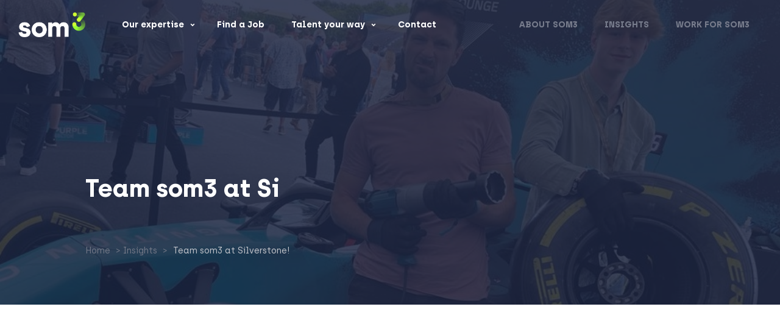

--- FILE ---
content_type: text/html; charset=UTF-8
request_url: https://www.som-3recruitment.com/team-som3-at-silverstone/
body_size: 12451
content:

<!doctype html>
<html lang="en-GB">
  <head>
  <meta charset="utf-8">
  <meta http-equiv="x-ua-compatible" content="ie=edge">
  <meta name="viewport" content="width=device-width, initial-scale=1">
  <meta name='robots' content='index, follow, max-image-preview:large, max-snippet:-1, max-video-preview:-1' />

	<!-- This site is optimized with the Yoast SEO plugin v26.6 - https://yoast.com/wordpress/plugins/seo/ -->
	<title>Team som3 at Silverstone! - som3</title>
	<link rel="canonical" href="https://www.som-3recruitment.com/team-som3-at-silverstone/" />
	<meta property="og:locale" content="en_GB" />
	<meta property="og:type" content="article" />
	<meta property="og:title" content="Team som3 at Silverstone! - som3" />
	<meta property="og:url" content="https://www.som-3recruitment.com/team-som3-at-silverstone/" />
	<meta property="og:site_name" content="som3" />
	<meta property="article:published_time" content="2023-07-24T09:54:00+00:00" />
	<meta property="article:modified_time" content="2023-07-24T09:55:36+00:00" />
	<meta property="og:image" content="https://www.som-3recruitment.com/app/uploads/2023/07/Neil-silverstone.jpeg" />
	<meta property="og:image:width" content="910" />
	<meta property="og:image:height" content="550" />
	<meta property="og:image:type" content="image/jpeg" />
	<meta name="author" content="laura" />
	<meta name="twitter:card" content="summary_large_image" />
	<script type="application/ld+json" class="yoast-schema-graph">{"@context":"https://schema.org","@graph":[{"@type":"WebPage","@id":"https://www.som-3recruitment.com/team-som3-at-silverstone/","url":"https://www.som-3recruitment.com/team-som3-at-silverstone/","name":"Team som3 at Silverstone! - som3","isPartOf":{"@id":"https://www.som-3recruitment.com/#website"},"primaryImageOfPage":{"@id":"https://www.som-3recruitment.com/team-som3-at-silverstone/#primaryimage"},"image":{"@id":"https://www.som-3recruitment.com/team-som3-at-silverstone/#primaryimage"},"thumbnailUrl":"https://www.som-3recruitment.com/app/uploads/2023/07/Neil-silverstone.jpeg","datePublished":"2023-07-24T09:54:00+00:00","dateModified":"2023-07-24T09:55:36+00:00","author":{"@id":"https://www.som-3recruitment.com/#/schema/person/40d90b28de24c39cac449c4fc42329d1"},"breadcrumb":{"@id":"https://www.som-3recruitment.com/team-som3-at-silverstone/#breadcrumb"},"inLanguage":"en-GB","potentialAction":[{"@type":"ReadAction","target":["https://www.som-3recruitment.com/team-som3-at-silverstone/"]}]},{"@type":"ImageObject","inLanguage":"en-GB","@id":"https://www.som-3recruitment.com/team-som3-at-silverstone/#primaryimage","url":"https://www.som-3recruitment.com/app/uploads/2023/07/Neil-silverstone.jpeg","contentUrl":"https://www.som-3recruitment.com/app/uploads/2023/07/Neil-silverstone.jpeg","width":910,"height":550},{"@type":"BreadcrumbList","@id":"https://www.som-3recruitment.com/team-som3-at-silverstone/#breadcrumb","itemListElement":[{"@type":"ListItem","position":1,"name":"Home","item":"https://www.som-3recruitment.com/"},{"@type":"ListItem","position":2,"name":"Insights","item":"https://www.som-3recruitment.com/insights/"},{"@type":"ListItem","position":3,"name":"Team som3 at Silverstone!"}]},{"@type":"WebSite","@id":"https://www.som-3recruitment.com/#website","url":"https://www.som-3recruitment.com/","name":"som3","description":"","potentialAction":[{"@type":"SearchAction","target":{"@type":"EntryPoint","urlTemplate":"https://www.som-3recruitment.com/?s={search_term_string}"},"query-input":{"@type":"PropertyValueSpecification","valueRequired":true,"valueName":"search_term_string"}}],"inLanguage":"en-GB"},{"@type":"Person","@id":"https://www.som-3recruitment.com/#/schema/person/40d90b28de24c39cac449c4fc42329d1","name":"laura","image":{"@type":"ImageObject","inLanguage":"en-GB","@id":"https://www.som-3recruitment.com/#/schema/person/image/","url":"https://secure.gravatar.com/avatar/d0b27ddf0e063441a95981328e841406a22dd7824755807cf8fa87b581a58727?s=96&d=mm&r=g","contentUrl":"https://secure.gravatar.com/avatar/d0b27ddf0e063441a95981328e841406a22dd7824755807cf8fa87b581a58727?s=96&d=mm&r=g","caption":"laura"},"url":"https://www.som-3recruitment.com/author/laura/"}]}</script>
	<!-- / Yoast SEO plugin. -->


<link rel="alternate" type="application/rss+xml" title="som3 &raquo; Team som3 at Silverstone! Comments Feed" href="https://www.som-3recruitment.com/team-som3-at-silverstone/feed/" />
<link rel="alternate" title="oEmbed (JSON)" type="application/json+oembed" href="https://www.som-3recruitment.com/wp-json/oembed/1.0/embed?url=https%3A%2F%2Fwww.som-3recruitment.com%2Fteam-som3-at-silverstone%2F" />
<link rel="alternate" title="oEmbed (XML)" type="text/xml+oembed" href="https://www.som-3recruitment.com/wp-json/oembed/1.0/embed?url=https%3A%2F%2Fwww.som-3recruitment.com%2Fteam-som3-at-silverstone%2F&#038;format=xml" />
		<style>
			.lazyload,
			.lazyloading {
				max-width: 100%;
			}
		</style>
		<style id='wp-img-auto-sizes-contain-inline-css' type='text/css'>
img:is([sizes=auto i],[sizes^="auto," i]){contain-intrinsic-size:3000px 1500px}
/*# sourceURL=wp-img-auto-sizes-contain-inline-css */
</style>
<link rel='stylesheet' id='formidable-css' href='https://www.som-3recruitment.com/app/plugins/formidable/css/formidableforms.css?ver=12241002' type='text/css' media='all' />
<style id='wp-block-library-inline-css' type='text/css'>
:root{--wp-block-synced-color:#7a00df;--wp-block-synced-color--rgb:122,0,223;--wp-bound-block-color:var(--wp-block-synced-color);--wp-editor-canvas-background:#ddd;--wp-admin-theme-color:#007cba;--wp-admin-theme-color--rgb:0,124,186;--wp-admin-theme-color-darker-10:#006ba1;--wp-admin-theme-color-darker-10--rgb:0,107,160.5;--wp-admin-theme-color-darker-20:#005a87;--wp-admin-theme-color-darker-20--rgb:0,90,135;--wp-admin-border-width-focus:2px}@media (min-resolution:192dpi){:root{--wp-admin-border-width-focus:1.5px}}.wp-element-button{cursor:pointer}:root .has-very-light-gray-background-color{background-color:#eee}:root .has-very-dark-gray-background-color{background-color:#313131}:root .has-very-light-gray-color{color:#eee}:root .has-very-dark-gray-color{color:#313131}:root .has-vivid-green-cyan-to-vivid-cyan-blue-gradient-background{background:linear-gradient(135deg,#00d084,#0693e3)}:root .has-purple-crush-gradient-background{background:linear-gradient(135deg,#34e2e4,#4721fb 50%,#ab1dfe)}:root .has-hazy-dawn-gradient-background{background:linear-gradient(135deg,#faaca8,#dad0ec)}:root .has-subdued-olive-gradient-background{background:linear-gradient(135deg,#fafae1,#67a671)}:root .has-atomic-cream-gradient-background{background:linear-gradient(135deg,#fdd79a,#004a59)}:root .has-nightshade-gradient-background{background:linear-gradient(135deg,#330968,#31cdcf)}:root .has-midnight-gradient-background{background:linear-gradient(135deg,#020381,#2874fc)}:root{--wp--preset--font-size--normal:16px;--wp--preset--font-size--huge:42px}.has-regular-font-size{font-size:1em}.has-larger-font-size{font-size:2.625em}.has-normal-font-size{font-size:var(--wp--preset--font-size--normal)}.has-huge-font-size{font-size:var(--wp--preset--font-size--huge)}.has-text-align-center{text-align:center}.has-text-align-left{text-align:left}.has-text-align-right{text-align:right}.has-fit-text{white-space:nowrap!important}#end-resizable-editor-section{display:none}.aligncenter{clear:both}.items-justified-left{justify-content:flex-start}.items-justified-center{justify-content:center}.items-justified-right{justify-content:flex-end}.items-justified-space-between{justify-content:space-between}.screen-reader-text{border:0;clip-path:inset(50%);height:1px;margin:-1px;overflow:hidden;padding:0;position:absolute;width:1px;word-wrap:normal!important}.screen-reader-text:focus{background-color:#ddd;clip-path:none;color:#444;display:block;font-size:1em;height:auto;left:5px;line-height:normal;padding:15px 23px 14px;text-decoration:none;top:5px;width:auto;z-index:100000}html :where(.has-border-color){border-style:solid}html :where([style*=border-top-color]){border-top-style:solid}html :where([style*=border-right-color]){border-right-style:solid}html :where([style*=border-bottom-color]){border-bottom-style:solid}html :where([style*=border-left-color]){border-left-style:solid}html :where([style*=border-width]){border-style:solid}html :where([style*=border-top-width]){border-top-style:solid}html :where([style*=border-right-width]){border-right-style:solid}html :where([style*=border-bottom-width]){border-bottom-style:solid}html :where([style*=border-left-width]){border-left-style:solid}html :where(img[class*=wp-image-]){height:auto;max-width:100%}:where(figure){margin:0 0 1em}html :where(.is-position-sticky){--wp-admin--admin-bar--position-offset:var(--wp-admin--admin-bar--height,0px)}@media screen and (max-width:600px){html :where(.is-position-sticky){--wp-admin--admin-bar--position-offset:0px}}

/*# sourceURL=wp-block-library-inline-css */
</style><style id='global-styles-inline-css' type='text/css'>
:root{--wp--preset--aspect-ratio--square: 1;--wp--preset--aspect-ratio--4-3: 4/3;--wp--preset--aspect-ratio--3-4: 3/4;--wp--preset--aspect-ratio--3-2: 3/2;--wp--preset--aspect-ratio--2-3: 2/3;--wp--preset--aspect-ratio--16-9: 16/9;--wp--preset--aspect-ratio--9-16: 9/16;--wp--preset--color--black: #000000;--wp--preset--color--cyan-bluish-gray: #abb8c3;--wp--preset--color--white: #ffffff;--wp--preset--color--pale-pink: #f78da7;--wp--preset--color--vivid-red: #cf2e2e;--wp--preset--color--luminous-vivid-orange: #ff6900;--wp--preset--color--luminous-vivid-amber: #fcb900;--wp--preset--color--light-green-cyan: #7bdcb5;--wp--preset--color--vivid-green-cyan: #00d084;--wp--preset--color--pale-cyan-blue: #8ed1fc;--wp--preset--color--vivid-cyan-blue: #0693e3;--wp--preset--color--vivid-purple: #9b51e0;--wp--preset--gradient--vivid-cyan-blue-to-vivid-purple: linear-gradient(135deg,rgb(6,147,227) 0%,rgb(155,81,224) 100%);--wp--preset--gradient--light-green-cyan-to-vivid-green-cyan: linear-gradient(135deg,rgb(122,220,180) 0%,rgb(0,208,130) 100%);--wp--preset--gradient--luminous-vivid-amber-to-luminous-vivid-orange: linear-gradient(135deg,rgb(252,185,0) 0%,rgb(255,105,0) 100%);--wp--preset--gradient--luminous-vivid-orange-to-vivid-red: linear-gradient(135deg,rgb(255,105,0) 0%,rgb(207,46,46) 100%);--wp--preset--gradient--very-light-gray-to-cyan-bluish-gray: linear-gradient(135deg,rgb(238,238,238) 0%,rgb(169,184,195) 100%);--wp--preset--gradient--cool-to-warm-spectrum: linear-gradient(135deg,rgb(74,234,220) 0%,rgb(151,120,209) 20%,rgb(207,42,186) 40%,rgb(238,44,130) 60%,rgb(251,105,98) 80%,rgb(254,248,76) 100%);--wp--preset--gradient--blush-light-purple: linear-gradient(135deg,rgb(255,206,236) 0%,rgb(152,150,240) 100%);--wp--preset--gradient--blush-bordeaux: linear-gradient(135deg,rgb(254,205,165) 0%,rgb(254,45,45) 50%,rgb(107,0,62) 100%);--wp--preset--gradient--luminous-dusk: linear-gradient(135deg,rgb(255,203,112) 0%,rgb(199,81,192) 50%,rgb(65,88,208) 100%);--wp--preset--gradient--pale-ocean: linear-gradient(135deg,rgb(255,245,203) 0%,rgb(182,227,212) 50%,rgb(51,167,181) 100%);--wp--preset--gradient--electric-grass: linear-gradient(135deg,rgb(202,248,128) 0%,rgb(113,206,126) 100%);--wp--preset--gradient--midnight: linear-gradient(135deg,rgb(2,3,129) 0%,rgb(40,116,252) 100%);--wp--preset--font-size--small: 13px;--wp--preset--font-size--medium: 20px;--wp--preset--font-size--large: 36px;--wp--preset--font-size--x-large: 42px;--wp--preset--spacing--20: 0.44rem;--wp--preset--spacing--30: 0.67rem;--wp--preset--spacing--40: 1rem;--wp--preset--spacing--50: 1.5rem;--wp--preset--spacing--60: 2.25rem;--wp--preset--spacing--70: 3.38rem;--wp--preset--spacing--80: 5.06rem;--wp--preset--shadow--natural: 6px 6px 9px rgba(0, 0, 0, 0.2);--wp--preset--shadow--deep: 12px 12px 50px rgba(0, 0, 0, 0.4);--wp--preset--shadow--sharp: 6px 6px 0px rgba(0, 0, 0, 0.2);--wp--preset--shadow--outlined: 6px 6px 0px -3px rgb(255, 255, 255), 6px 6px rgb(0, 0, 0);--wp--preset--shadow--crisp: 6px 6px 0px rgb(0, 0, 0);}:where(.is-layout-flex){gap: 0.5em;}:where(.is-layout-grid){gap: 0.5em;}body .is-layout-flex{display: flex;}.is-layout-flex{flex-wrap: wrap;align-items: center;}.is-layout-flex > :is(*, div){margin: 0;}body .is-layout-grid{display: grid;}.is-layout-grid > :is(*, div){margin: 0;}:where(.wp-block-columns.is-layout-flex){gap: 2em;}:where(.wp-block-columns.is-layout-grid){gap: 2em;}:where(.wp-block-post-template.is-layout-flex){gap: 1.25em;}:where(.wp-block-post-template.is-layout-grid){gap: 1.25em;}.has-black-color{color: var(--wp--preset--color--black) !important;}.has-cyan-bluish-gray-color{color: var(--wp--preset--color--cyan-bluish-gray) !important;}.has-white-color{color: var(--wp--preset--color--white) !important;}.has-pale-pink-color{color: var(--wp--preset--color--pale-pink) !important;}.has-vivid-red-color{color: var(--wp--preset--color--vivid-red) !important;}.has-luminous-vivid-orange-color{color: var(--wp--preset--color--luminous-vivid-orange) !important;}.has-luminous-vivid-amber-color{color: var(--wp--preset--color--luminous-vivid-amber) !important;}.has-light-green-cyan-color{color: var(--wp--preset--color--light-green-cyan) !important;}.has-vivid-green-cyan-color{color: var(--wp--preset--color--vivid-green-cyan) !important;}.has-pale-cyan-blue-color{color: var(--wp--preset--color--pale-cyan-blue) !important;}.has-vivid-cyan-blue-color{color: var(--wp--preset--color--vivid-cyan-blue) !important;}.has-vivid-purple-color{color: var(--wp--preset--color--vivid-purple) !important;}.has-black-background-color{background-color: var(--wp--preset--color--black) !important;}.has-cyan-bluish-gray-background-color{background-color: var(--wp--preset--color--cyan-bluish-gray) !important;}.has-white-background-color{background-color: var(--wp--preset--color--white) !important;}.has-pale-pink-background-color{background-color: var(--wp--preset--color--pale-pink) !important;}.has-vivid-red-background-color{background-color: var(--wp--preset--color--vivid-red) !important;}.has-luminous-vivid-orange-background-color{background-color: var(--wp--preset--color--luminous-vivid-orange) !important;}.has-luminous-vivid-amber-background-color{background-color: var(--wp--preset--color--luminous-vivid-amber) !important;}.has-light-green-cyan-background-color{background-color: var(--wp--preset--color--light-green-cyan) !important;}.has-vivid-green-cyan-background-color{background-color: var(--wp--preset--color--vivid-green-cyan) !important;}.has-pale-cyan-blue-background-color{background-color: var(--wp--preset--color--pale-cyan-blue) !important;}.has-vivid-cyan-blue-background-color{background-color: var(--wp--preset--color--vivid-cyan-blue) !important;}.has-vivid-purple-background-color{background-color: var(--wp--preset--color--vivid-purple) !important;}.has-black-border-color{border-color: var(--wp--preset--color--black) !important;}.has-cyan-bluish-gray-border-color{border-color: var(--wp--preset--color--cyan-bluish-gray) !important;}.has-white-border-color{border-color: var(--wp--preset--color--white) !important;}.has-pale-pink-border-color{border-color: var(--wp--preset--color--pale-pink) !important;}.has-vivid-red-border-color{border-color: var(--wp--preset--color--vivid-red) !important;}.has-luminous-vivid-orange-border-color{border-color: var(--wp--preset--color--luminous-vivid-orange) !important;}.has-luminous-vivid-amber-border-color{border-color: var(--wp--preset--color--luminous-vivid-amber) !important;}.has-light-green-cyan-border-color{border-color: var(--wp--preset--color--light-green-cyan) !important;}.has-vivid-green-cyan-border-color{border-color: var(--wp--preset--color--vivid-green-cyan) !important;}.has-pale-cyan-blue-border-color{border-color: var(--wp--preset--color--pale-cyan-blue) !important;}.has-vivid-cyan-blue-border-color{border-color: var(--wp--preset--color--vivid-cyan-blue) !important;}.has-vivid-purple-border-color{border-color: var(--wp--preset--color--vivid-purple) !important;}.has-vivid-cyan-blue-to-vivid-purple-gradient-background{background: var(--wp--preset--gradient--vivid-cyan-blue-to-vivid-purple) !important;}.has-light-green-cyan-to-vivid-green-cyan-gradient-background{background: var(--wp--preset--gradient--light-green-cyan-to-vivid-green-cyan) !important;}.has-luminous-vivid-amber-to-luminous-vivid-orange-gradient-background{background: var(--wp--preset--gradient--luminous-vivid-amber-to-luminous-vivid-orange) !important;}.has-luminous-vivid-orange-to-vivid-red-gradient-background{background: var(--wp--preset--gradient--luminous-vivid-orange-to-vivid-red) !important;}.has-very-light-gray-to-cyan-bluish-gray-gradient-background{background: var(--wp--preset--gradient--very-light-gray-to-cyan-bluish-gray) !important;}.has-cool-to-warm-spectrum-gradient-background{background: var(--wp--preset--gradient--cool-to-warm-spectrum) !important;}.has-blush-light-purple-gradient-background{background: var(--wp--preset--gradient--blush-light-purple) !important;}.has-blush-bordeaux-gradient-background{background: var(--wp--preset--gradient--blush-bordeaux) !important;}.has-luminous-dusk-gradient-background{background: var(--wp--preset--gradient--luminous-dusk) !important;}.has-pale-ocean-gradient-background{background: var(--wp--preset--gradient--pale-ocean) !important;}.has-electric-grass-gradient-background{background: var(--wp--preset--gradient--electric-grass) !important;}.has-midnight-gradient-background{background: var(--wp--preset--gradient--midnight) !important;}.has-small-font-size{font-size: var(--wp--preset--font-size--small) !important;}.has-medium-font-size{font-size: var(--wp--preset--font-size--medium) !important;}.has-large-font-size{font-size: var(--wp--preset--font-size--large) !important;}.has-x-large-font-size{font-size: var(--wp--preset--font-size--x-large) !important;}
/*# sourceURL=global-styles-inline-css */
</style>

<style id='classic-theme-styles-inline-css' type='text/css'>
/*! This file is auto-generated */
.wp-block-button__link{color:#fff;background-color:#32373c;border-radius:9999px;box-shadow:none;text-decoration:none;padding:calc(.667em + 2px) calc(1.333em + 2px);font-size:1.125em}.wp-block-file__button{background:#32373c;color:#fff;text-decoration:none}
/*# sourceURL=/wp-includes/css/classic-themes.min.css */
</style>
<link rel='stylesheet' id='ultimate/css-css' href='https://www.som-3recruitment.com/app/themes/som3/dist/styles/main.css?id=f3a83ffb6ebfbf420cad' type='text/css' media='all' />
<script type="text/javascript" src="https://www.som-3recruitment.com/app/themes/som3/dist/scripts/main.js?id=f426ec383629bbc41a6d" id="ultimate/js-js"></script>
<link rel="https://api.w.org/" href="https://www.som-3recruitment.com/wp-json/" /><link rel="alternate" title="JSON" type="application/json" href="https://www.som-3recruitment.com/wp-json/wp/v2/posts/3137" /><link rel='shortlink' href='https://www.som-3recruitment.com/?p=3137' />
		<script>
			document.documentElement.className = document.documentElement.className.replace('no-js', 'js');
		</script>
				<style>
			.no-js img.lazyload {
				display: none;
			}

			figure.wp-block-image img.lazyloading {
				min-width: 150px;
			}

			.lazyload,
			.lazyloading {
				--smush-placeholder-width: 100px;
				--smush-placeholder-aspect-ratio: 1/1;
				width: var(--smush-image-width, var(--smush-placeholder-width)) !important;
				aspect-ratio: var(--smush-image-aspect-ratio, var(--smush-placeholder-aspect-ratio)) !important;
			}

						.lazyload, .lazyloading {
				opacity: 0;
			}

			.lazyloaded {
				opacity: 1;
				transition: opacity 400ms;
				transition-delay: 0ms;
			}

					</style>
				<style type="text/css" id="wp-custom-css">
			/* Make the consent checkbox visible and native in the Broadbean form */
.wpbb-application-form input[type="checkbox"]#wpbb-input-consent {
  appearance: auto !important;
  -webkit-appearance: checkbox !important;
  position: static !important;
  display: inline-block !important;
  opacity: 1 !important;
  width: auto;
  height: auto;
  margin-right: .5rem;
  accent-color: #1a233f; /* optional */
}

/* Keep the consent text inline with the box */
#wpbb-application-field-consent .wpbb-field-label {
  display: inline;
}
		</style>
		    <link rel="apple-touch-icon" sizes="180x180" href="/apple-touch-icon.png">
    <link rel="icon" type="image/png" sizes="32x32" href="/favicon-32x32.png">
    <link rel="icon" type="image/png" sizes="16x16" href="/favicon-16x16.png">
    <link rel="manifest" href="/site.webmanifest">
    <link rel="mask-icon" href="/safari-pinned-tab.svg" color="#1a233f">
    <meta name="msapplication-TileColor" content="#1a233f">
    <meta name="theme-color" content="#1a233f">
    <!-- Global site tag (gtag.js) - Google Analytics -->
    <script async src="https://www.googletagmanager.com/gtag/js?id=UA-130103322-1"></script>
    <script>
        window.dataLayer = window.dataLayer || [];
        function gtag(){dataLayer.push(arguments);}
        gtag('js', new Date());

        gtag('config', 'UA-130103322-1');
    </script>
</head>
  <body class="wp-singular post-template-default single single-post postid-3137 single-format-standard wp-theme-som3">
    <div class="page-wrapper" data-background="white-bg">

      <div class="page--loader">
    <span></span>
</div>
<div class="header remove-background">
    <div class="header__spacer"></div>
    <header class="header__navigation" id="mastnav">
        <div class="container">
            <div class="header__navigation--logo">
                <a class="brand" href="https://www.som-3recruitment.com/">
                    <!-- <svg version="1.1" id="Layer_1" xmlns="http://www.w3.org/2000/svg" xmlns:xlink="http://www.w3.org/1999/xlink" x="0px" y="0px"
     viewBox="0 0 110 40.5" style="enable-background:new 0 0 110 40.5;" xml:space="preserve">
<style type="text/css">
    .hst0{fill:#D6FF5B;}
    .hst1{fill:#FFFFFF;}
</style>
<g>
    <g>
        <g>
            <g>
                <defs>
                    <path id="SVGID_1_" d="M88.7,19.6l0-0.1c-0.1-1.8,1.3-3.3,3.1-3.3c1.7-0.1,3.2,1.3,3.3,3l0,0.4l0,0.1L88.7,19.6z"/>
                </defs>
                <clipPath id="SVGID_2_">
                    <use xlink:href="#SVGID_1_"  style="overflow:visible;"/>
                </clipPath>
                <g style="clip-path:url(#SVGID_2_);">
                    
                        <image style="overflow:visible;" width="8" height="14" xlink:href="[data-uri]
GXRFWHRTb2Z0d2FyZQBBZG9iZSBJbWFnZVJlYWR5ccllPAAAACRJREFUeNpinPnf6D8DDpDOeI6R
iYEAGFVAhAJQKNPBDQABBgBCBQblfPIMKAAAAABJRU5ErkJggg==" transform="matrix(1 0 0 1 88 6)">
                    </image>
                </g>
            </g>
            
                <image style="overflow:visible;" width="22" height="23" xlink:href="[data-uri]
GXRFWHRTb2Z0d2FyZQBBZG9iZSBJbWFnZVJlYWR5ccllPAAAAa5JREFUeNqklc9KxDAQxtO0m211
dUFFFBb0EcSH0ncQhD159yi+hQefQQ/6FJ48CP5B3W3d+I18A0Pd1W1bGJK0yW8m30xS5xo+F/Ew
XWZe0gKcofHG0uPk/rU+zzeEzgskw/vtTmBEFuesFWcp4HtdIvYE6brAceT3/VZgAlSOHi0zDgLg
B22lmHFdILjPcc5+3rgqKIWU2wpN+quwQhOp1rjc6GBEmIIdoxXeADbxbcCQ5AHNJmyLYI26oBTD
VmDCb9DsMlIFDzjuS3HHfwB/ySV6rlOCxJzGnw9dHlm/AZsS+MFqWahx5OQ37OhxQQJP0ezo1qnt
GvvBc6tanyXsSzyyL/AnQO5q0EtqqokbsEK0poNKMSMwsq0I/+T3Z8Cu+f5FdkKI4zw9eRM68J4J
ykzE05o5llXPXAN68pyNknIE8M69yX5BeEUHM9XZJMUxIlc7HKF28ubeFaWRIhpQaS6fnIBE7waO
JWdnv8B4OTQRV9Tbse9NPzFRezqTP8l44bWJjyOTUI284lhhmb3kZYx1J43+eaiGW8LF3muJLQE8
cl0fOLladu63AAMAcHKGPnZS2EUAAAAASUVORK5CYII=" transform="matrix(1 0 0 1 88 8)">
            </image>
            <g>
                <defs>
                    <path id="SVGID_3_" d="M99.4,15.2L99.4,15.2l-0.4,0c-1.8-0.1-3.1-1.7-3-3.4c0.1-1.7,1.6-3,3.3-3l0.1,0L99.4,15.2z"/>
                </defs>
                <clipPath id="SVGID_4_">
                    <use xlink:href="#SVGID_3_"  style="overflow:visible;"/>
                </clipPath>
                <g style="clip-path:url(#SVGID_4_);">
                    
                        <image style="overflow:visible;" width="14" height="8" xlink:href="[data-uri]
GXRFWHRTb2Z0d2FyZQBBZG9iZSBJbWFnZVJlYWR5ccllPAAAABBJREFUeNpiYBgFwwEABBgAAcgA
AdZoXD4AAAAASUVORK5CYII=" transform="matrix(1 0 0 1 86 8)">
                    </image>
                </g>
            </g>
        </g>
        <g>
            <g>
                <defs>
                    <path id="SVGID_5_" d="M102,13.9L102,13.9c-1.2,1.5-3.2,1.7-4.6,0.6c-1.4-1.1-1.7-3.1-0.6-4.5l0.1-0.1L102,13.9z"/>
                </defs>
                <clipPath id="SVGID_6_">
                    <use xlink:href="#SVGID_5_"  style="overflow:visible;"/>
                </clipPath>
                <g style="clip-path:url(#SVGID_6_);">
                    
                        <image style="overflow:visible;" width="15" height="16" xlink:href="[data-uri]
GXRFWHRTb2Z0d2FyZQBBZG9iZSBJbWFnZVJlYWR5ccllPAAAAGNJREFUeNpiYCAAZv43+g/C2OSY
GIgE2AxgJFVDOuM5RoKacTkV2RBGcjTitJlYjSCbiQ4wgjaTYiuKZlI1wjWTo5GkRILVz+TaSrSz
sWkkKrRxaSSYSPBpxBpghDQgA4AAAwCk0TRv1KIbfAAAAABJRU5ErkJggg==" transform="matrix(1 0 0 1 88 9)">
                    </image>
                </g>
            </g>
            
                <image style="overflow:visible;" width="18" height="14" xlink:href="[data-uri]
GXRFWHRTb2Z0d2FyZQBBZG9iZSBJbWFnZVJlYWR5ccllPAAAASRJREFUeNqMkkFOwzAQRe0kuElA
0KZsgA0IiQNwBPYcgTUrDtQjddMDcAS6YQECEpLwB/0pI+NIHelrHNvzMvMT7xCr8TZHKqAaKqEF
NE/kktL7v/HoN08ZIJn7C7sezLqPzr2LwpuODijp6pgdnEBLZtEhzwOhO2DckbarUN0L0fkYd1Rw
0xv6BffElyvoI/JnZur6XUcwytLVyHPolPAzM2bNdeBZpmYXZrQjFgnsmj7JXgU1vHMJvVJS96mT
/HNfAy9YIz1DN2ZUAXTQuwrdPEyCAGmR3vj4xXGlsCVM4gWQe63JE5CR+yVNrWhqMP9WB8idS3zu
VKiZAyEtfRNtkz/kxHj2a8r6m7AW3TR7gxIwGW8AJEy17/aEjYBkU/d+BBgAjoBOrsK4lAsAAAAA
SUVORK5CYII=" transform="matrix(1 0 0 1 92 0)">
            </image>
            <g>
                <defs>
                    <path id="SVGID_7_" d="M92.8,6.4h-0.1c-1.8,0-3.2-1.4-3.2-3.2S90.9,0,92.7,0h0.1V6.4z"/>
                </defs>
                <clipPath id="SVGID_8_">
                    <use xlink:href="#SVGID_7_"  style="overflow:visible;"/>
                </clipPath>
                <g style="clip-path:url(#SVGID_8_);">
                    
                        <image style="overflow:visible;" width="15" height="7" xlink:href="[data-uri]
GXRFWHRTb2Z0d2FyZQBBZG9iZSBJbWFnZVJlYWR5ccllPAAAABpJREFUeNpiYCATzPxvxMzEQAEY
1UwiAAgwAKSpAdp5Rp63AAAAAElFTkSuQmCC" transform="matrix(1 0 0 1 79 0)">
                    </image>
                </g>
            </g>
        </g>
        <circle class="hst0" cx="99.4" cy="12" r="3.2"/>
        <circle class="hst0" cx="92.7" cy="3.2" r="3.2"/>
        <circle class="hst0" cx="92" cy="19.3" r="3.2"/>
    </g>
    <g>
        <path class="hst1" d="M0,33l5.7-1c0.3,2.2,2.2,3.1,4.4,3.1c1.9,0,2.9-0.8,2.9-1.9c0-3.8-12.2-0.6-12.2-9.9c0-4,3.7-7.2,8.9-7.2
            c4.9,0,8.3,2.2,9.3,6.4L13.4,24c-0.5-1.6-1.9-2.6-3.6-2.6c-1.5,0-2.6,0.7-2.6,1.7c0,3.6,12.3,0.6,12.3,9.5c0,4.7-3.7,7.9-9.7,7.9
            C4.8,40.5,0.7,38.1,0,33z"/>
        <path class="hst1" d="M21.6,28.3c0-6.9,5.2-12.2,12.4-12.2c7.3,0,12.4,5.3,12.4,12.2S41.2,40.5,34,40.5
            C26.7,40.5,21.6,35.2,21.6,28.3z M39.8,28.3c0-3.5-2.4-6.1-5.8-6.1s-5.9,2.6-5.9,6.1c0,3.4,2.4,6.1,5.9,6.1S39.8,31.8,39.8,28.3z"
            />
        <path class="hst1" d="M48.7,16.7h6.4v2.1h0.5c0.8-1.2,2.6-2.7,5.3-2.7c3,0,5,1.4,6.1,3.4h0.5c1.2-1.8,3.3-3.4,6.4-3.4
            c4.8,0,8.3,3.6,8.3,8.1v15.7h-6.4V26.4c0-2.7-1.5-4.1-3.5-4.1c-2,0-3.6,1.5-3.6,4.1v13.5h-6.4V25.8c0-2.2-1.6-3.5-3.6-3.5
            c-2,0-3.6,1.6-3.6,4v13.6h-6.4V16.7z"/>
    </g>
</g>
</svg>
 -->
                    <a href="https://www.som-3recruitment.com" id="logo"><img data-src="https://www.som-3recruitment.com/app/themes/som3/dist/images/header/logo-new.png" alt="SOM3" src="[data-uri]" class="lazyload" style="--smush-placeholder-width: 400px; --smush-placeholder-aspect-ratio: 400/148;"></a>
                </a>
            </div>
            <div class="header__navigation--desktop clearfix">
                <nav class="header__navigation--left f-left">
                    <div id="bs-example-navbar-collapse-1" class="navbar-collapse"><ul id="menu-header-left" class="nav navbar-nav"><li id="menu-item-315" class="menu-item menu-item-type-post_type menu-item-object-page menu-item-has-children menu-item-315 nav-item dropdown">
	<a class="nav-link dropdown-toggle"  href="https://www.som-3recruitment.com/our-expertise-overview/" data-toggle="dropdown" aria-haspopup="true" aria-expanded="false">Our expertise</a>
<div class="dropdown-menu" role="menu"><div class="container row"><div class="col-4"><h3></h3></div><div class="menu-listings col-8">
<a class="dropdown-item"  href="https://www.som-3recruitment.com/our-expertise-overview/">Our expertise overview</a><a class="dropdown-item"  href="https://www.som-3recruitment.com/our-expertise-overview/salesforce/">Salesforce</a><a class="dropdown-item"  href="https://www.som-3recruitment.com/our-expertise-overview/esm/">ServiceNow &#038; Enterprise Service Management</a><a class="dropdown-item"  href="https://www.som-3recruitment.com/our-expertise-overview/sap/">SAP</a><a class="dropdown-item"  href="https://www.som-3recruitment.com/our-expertise-overview/ai-ia/">AI + IA</a><a class="dropdown-item"  href="https://www.som-3recruitment.com/our-expertise-overview/technology-recruitment/">Technology Recruitment</a>
</div></div></div>
</li>
<li id="menu-item-57" class="menu-item menu-item-type-post_type menu-item-object-page menu-item-57 nav-item">
	<a class="nav-link"  href="https://www.som-3recruitment.com/find-a-job/">Find a Job</a></li>
<li id="menu-item-58" class="menu-item menu-item-type-post_type menu-item-object-page menu-item-has-children menu-item-58 nav-item dropdown">
	<a class="nav-link dropdown-toggle"  href="https://www.som-3recruitment.com/talent-your-way/" data-toggle="dropdown" aria-haspopup="true" aria-expanded="false">Talent your way</a>
<div class="dropdown-menu" role="menu"><div class="container row"><div class="col-4"><h3></h3></div><div class="menu-listings col-8">
<a class="dropdown-item"  href="https://www.som-3recruitment.com/contracts/">Contracts</a><a class="dropdown-item"  href="https://www.som-3recruitment.com/trusted-partners/">Trusted Partners</a><a class="dropdown-item"  href="https://www.som-3recruitment.com/consultancy-services/">Consultancy Services</a>
</div></div></div>
</li>
<li id="menu-item-59" class="menu-item menu-item-type-post_type menu-item-object-page menu-item-59 nav-item">
	<a class="nav-link"  href="https://www.som-3recruitment.com/contact/">Contact</a></li>
</ul></div>                </nav>
                <nav class="header__navigation--right f-right">
                    <div id="bs-example-navbar-collapse-2" class="navbar-collapse"><ul id="menu-header-right" class="nav navbar-nav"><li id="menu-item-60" class="menu-item menu-item-type-post_type menu-item-object-page menu-item-60 nav-item">
	<a class="nav-link"  href="https://www.som-3recruitment.com/about/">About som3</a></li>
<li id="menu-item-61" class="menu-item menu-item-type-post_type menu-item-object-page current_page_parent menu-item-61 nav-item">
	<a class="nav-link"  href="https://www.som-3recruitment.com/insights/">Insights</a></li>
<li id="menu-item-64" class="menu-item menu-item-type-post_type menu-item-object-page menu-item-64 nav-item">
	<a class="nav-link"  href="https://www.som-3recruitment.com/work-for-som3/">Work for som3</a></li>
</ul></div>                </nav>
            </div>
            <div class="header__navigation--hamburger">          
                <div id="menu-toggle">
                  <span class="menu-line line-1"></span>
                  <span class="menu-line line-2"></span>
                  <span class="menu-line line-3"></span>
                  <span class="menu-line line-4"></span>
                </div>
            </div>
            <nav class="header__navigation--mobile">
                <div class="container">
                     <div id="mobile-menu" class="navbar-collapse"><ul id="menu-mobile" class="nav navbar-nav"><li id="menu-item-65" class="menu-item menu-item-type-post_type menu-item-object-page menu-item-home menu-item-65 nav-item">
	<a class="nav-link"  href="https://www.som-3recruitment.com/">Home</a></li>
<li id="menu-item-316" class="menu-item menu-item-type-post_type menu-item-object-page menu-item-has-children menu-item-316 nav-item dropdown">
	<a class="nav-link dropdown-toggle"  href="https://www.som-3recruitment.com/our-expertise-overview/" data-toggle="dropdown" aria-haspopup="true" aria-expanded="false">Our expertise</a>
<div class="dropdown-menu" role="menu"><div class="container row"><div class="col-4"><h3></h3></div><div class="menu-listings col-8">
<a class="dropdown-item"  href="https://www.som-3recruitment.com/our-expertise-overview/">Our expertise overview</a><a class="dropdown-item"  href="https://www.som-3recruitment.com/our-expertise-overview/salesforce/">Salesforce</a><a class="dropdown-item"  href="https://www.som-3recruitment.com/our-expertise-overview/esm/">ServiceNow &#038; Enterprise Service Management</a><a class="dropdown-item"  href="https://www.som-3recruitment.com/our-expertise-overview/sap/">SAP</a><a class="dropdown-item"  href="https://www.som-3recruitment.com/our-expertise-overview/ai-ia/">AI + IA</a><a class="dropdown-item"  href="https://www.som-3recruitment.com/our-expertise-overview/technology-recruitment/">Technology Recruitment</a>
</div></div></div>
</li>
<li id="menu-item-74" class="menu-item menu-item-type-post_type menu-item-object-page menu-item-has-children menu-item-74 nav-item dropdown">
	<a class="nav-link dropdown-toggle"  href="https://www.som-3recruitment.com/talent-your-way/" data-toggle="dropdown" aria-haspopup="true" aria-expanded="false">Talent your way</a>
<div class="dropdown-menu" role="menu"><div class="container row"><div class="col-4"><h3></h3></div><div class="menu-listings col-8">
<a class="dropdown-item"  href="https://www.som-3recruitment.com/contracts/">Contracts</a><a class="dropdown-item"  href="https://www.som-3recruitment.com/trusted-partners/">Trusted Partners</a><a class="dropdown-item"  href="https://www.som-3recruitment.com/consultancy-services/">Consultancy Services</a>
</div></div></div>
</li>
<li id="menu-item-75" class="menu-item menu-item-type-post_type menu-item-object-page menu-item-75 nav-item">
	<a class="nav-link"  href="https://www.som-3recruitment.com/find-a-job/">Find a Job</a></li>
<li id="menu-item-76" class="space-bottom menu-item menu-item-type-post_type menu-item-object-page menu-item-76 nav-item">
	<a class="nav-link"  href="https://www.som-3recruitment.com/contact/">Contact</a></li>
</ul></div>                     <div id="mobile-menu-secondary" class="navbar-collapse"><ul id="menu-header-right-1" class="nav navbar-nav"><li class="menu-item menu-item-type-post_type menu-item-object-page menu-item-60 nav-item">
	<a class="nav-link"  href="https://www.som-3recruitment.com/about/">About som3</a></li>
<li class="menu-item menu-item-type-post_type menu-item-object-page current_page_parent menu-item-61 nav-item">
	<a class="nav-link"  href="https://www.som-3recruitment.com/insights/">Insights</a></li>
<li class="menu-item menu-item-type-post_type menu-item-object-page menu-item-64 nav-item">
	<a class="nav-link"  href="https://www.som-3recruitment.com/work-for-som3/">Work for som3</a></li>
</ul></div>                </div>
            </nav>
        </div>
    </header>
    <div class="header__search">
        <button class="close-search"><i></i></button>
        <div class="table"><div class="cell middle">
            <form role="search" method="get" id="search_form" class="search_form" action="https://www.som-3recruitment.com/">
                <input class="class" type="text"  placeholder="Search" value="" name="s" id="s" />
                <input type="hidden" name="post_type" value="post" />
                <button type="submit">Search</button>
            </form>
        </div></div>
    </div>
</div>      <main class="page clearfix">
        <div class="page--builder sticky-parent">
	<div class="hero hero--short block block--hero">
			<span class="bg thumbnail lazyload" style="background-image:inherit" data-bg-image="url(https://www.som-3recruitment.com/app/uploads/2023/07/Neil-silverstone.jpeg)"></span>
		<div class="table"><div class="cell bottom">
		<div class="container">
			<div class="content-wrapper"  data-aos="fade-up" data-aos-delay="600">		
									<h2 class="white-text nmb typeit">Team som3 at Silverstone!</h2>		
								<div class="hero__breadcrumbs"><span><span><a href="https://www.som-3recruitment.com/">Home</a></span> &gt; <span><a href="https://www.som-3recruitment.com/insights/">Insights</a></span> &gt; <span class="breadcrumb_last" aria-current="page">Team som3 at Silverstone!</span></span></div>			</div>
		</div>
	</div></div>
</div><div class="block block__article article">
	<div class="container">
							<div class="article__content row sticky-parent">
				<div class="col-12 col-md-5" >
					<div class="block">
						<div class="sticky">
														<div>
								<h6>Share this</h6>
								<div class="share">
	<ul class="no-format text-align left">
		<li class="ib">
			<a href="https://twitter.com/share?url=https://www.som-3recruitment.com/team-som3-at-silverstone/&via=TWITTER_HANDLE&text=Team som3 at Silverstone!"
   onclick="javascript:window.open(this.href, '', 'menubar=no,toolbar=no,resizable=yes,scrollbars=yes,height=300,width=600');return false;"
   target="_blank" title="Share on Twitter">
				<i class="fa fa-twitter"></i>
			</a>
		</li>
		<li class="ib">
			<a href="https://www.linkedin.com/shareArticle?mini=true&url=https://www.som-3recruitment.com/team-som3-at-silverstone/&summary=Team som3 at Silverstone!" class="linkedin">
				<i class="fa fa-linkedin"></i>
			</a>
		</li>
		<li class="ib">
			<a href="https://www.facebook.com/sharer/sharer.php?u=https://www.som-3recruitment.com/team-som3-at-silverstone/&t=Team som3 at Silverstone!"
   onclick="javascript:window.open(this.href, '', 'menubar=no,toolbar=no,resizable=yes,scrollbars=yes,height=300,width=600');return false;"
   target="_blank" title="Share on Facebook" class="facebook">
				<i class="fa fa-facebook"></i>
			</a>
		</li>
	</ul>
</div>  							</div>
						</div>
					</div>
				</div>
				<div class="col-12 col-md-1"></div>
				<div class="col-12 col-md-6"  data-aos="fade-up" data-aos-delay="200">
					<p>It is no secret that our MD Steve Morrisey is a petrol head with a love of motorsport! Steve had arranged weekend hospitality tickets for himself and key customers and as part of that he treated some lucky members of the som3 team to tickets for the qualifiers.</p>
<p>Five members of the team and their partners enjoyed an all expenses paid day in the ICON Club at Silverstone, which included breakfast, lunch, afternoon tea and free flowing bubbly – along with trackside seats to watch the qualifying laps. The rain added to the drama, with even Lewis Hamilton going for a “spin”.</p>
<p>If that wasn’t enough excitement – there were also racing simulators and an F1 car where you and a partner could have a go at changing a wheel in the fastest time possible. Ops Director Neil Bryers and his son Lucas managed a very respectable 10 seconds. A couple people had a go on the racing simulator but unfortunately couldn’t get anywhere close to the F1 guys times, but then they probably hadn’t had a whole bottle of champagne before heading out on to the track.</p>
<p>It was a great day out and a chance to get the north and south teams together to reward all the hard work put in over the last few months.</p>
<p>If you would be interested in hearing more about life at som3 and how you can become part of the team – get in touch!</p>
				</div>
			</div>
			</div>
</div>
</div>      </main><!-- /.main -->
      <div class="footer">	
			<div class="footer--form">
			<div class="container text-align center" data-aos="fade-up">
				<div style="max-width:50%; margin:0 auto;">
<p style="text-align: center;"><div class="frm_forms  with_frm_style frm_style_formidable-style" id="frm_form_3_container" data-token="79cf991f07bfe064ac853d671e3bac88">
<form enctype="multipart/form-data" method="post" class="frm-show-form  frm_ajax_submit " id="form_subscribe" data-token="79cf991f07bfe064ac853d671e3bac88">
<div class="frm_form_fields ">
<fieldset>
<legend class="frm_screen_reader">Subscribe to receive our latest news and insights</legend>
<h3 class="frm_form_title">Subscribe to receive our latest news and insights</h3>
<div class="frm_fields_container">
<input type="hidden" name="frm_action" value="create" />
<input type="hidden" name="form_id" value="3" />
<input type="hidden" name="frm_hide_fields_3" id="frm_hide_fields_3" value="" />
<input type="hidden" name="form_key" value="subscribe" />
<input type="hidden" name="item_meta[0]" value="" />
<input type="hidden" id="frm_submit_entry_3" name="frm_submit_entry_3" value="c116fac87e" /><input type="hidden" name="_wp_http_referer" value="/team-som3-at-silverstone/" /><div id="frm_field_12_container" class="frm_form_field form-field  frm_none_container frm12">
    <label for="field_uxhdp" id="field_uxhdp_label" class="frm_primary_label">Email
        <span class="frm_required" aria-hidden="true"></span>
    </label>
    <input type="email" id="field_uxhdp" name="item_meta[12]" value=""  placeholder="Enter your email address" data-invmsg="Email is invalid" aria-invalid="false"  />
    
    
</div>
<div id="frm_field_13_container" class="frm_form_field form-field  frm_none_container">
    <label for="g-recaptcha-response" id="field_w7kb0_label" class="frm_primary_label">Captcha
        <span class="frm_required" aria-hidden="true"></span>
    </label>
    
    
    
</div>
	<input type="hidden" name="item_key" value="" />
			<div id="frm_field_15_container">
			<label for="field_xp885" >
				If you are human, leave this field blank.			</label>
			<input  id="field_xp885" type="text" class="frm_form_field form-field frm_verify" name="item_meta[15]" value=""  />
		</div>
		<input name="frm_state" type="hidden" value="4RJbyBle4LC+tSsc2W9nmw02ntutfgzj4jH+IOHp2/4=" /><div class="frm_submit frm_flex">
<button class="frm_button_submit" type="submit"  >SUBMIT</button>



</div></div>
</fieldset>
</div>

</form>
</div>
</p>
</div>
			</div>
		</div>
		<footer class="footer--main">
		<div class="container clearfix">
			
			<div class="f-left text-align left">
				<div class="social ib">
					<ul class="no-format text-align center">
													<li class="ib"><a href="https://www.facebook.com/som3recruitment/" target="_blank"><i class="fa fa-facebook"></i></a></li>
																			<li class="ib"><a href="https://www.linkedin.com/company/som-3-recruitment/" target="_blank"><i class="fa fa-linkedin"></i></a></li>
																	</ul>
				</div>
				<nav class="footer--main__navigation ib">
                    <div class="menu-footer-container"><ul id="menu-footer" class="nav"><li id="menu-item-404" class="menu-item menu-item-type-post_type menu-item-object-page menu-item-privacy-policy menu-item-404"><a rel="privacy-policy" href="https://www.som-3recruitment.com/privacy-policy/">Privacy Policy</a></li>
<li id="menu-item-403" class="menu-item menu-item-type-post_type menu-item-object-page menu-item-403"><a href="https://www.som-3recruitment.com/cookie-policy/">Cookie Policy</a></li>
<li id="menu-item-406" class="menu-item menu-item-type-post_type menu-item-object-page menu-item-406"><a href="https://www.som-3recruitment.com/contact/">Contact</a></li>
</ul></div>				</nav>
			</div>
							<div class="f-right"><p>Website hosted by <a href="https://www.livepointuk.com/">Livepoint</a></p>
</div>
					</div>
	</footer>
</div><script>
				( function() {
					const style = document.createElement( 'style' );
					style.appendChild( document.createTextNode( '#frm_field_15_container {visibility:hidden;overflow:hidden;width:0;height:0;position:absolute;}' ) );
					document.head.appendChild( style );
					document.currentScript?.remove();
				} )();
			</script><script type="speculationrules">
{"prefetch":[{"source":"document","where":{"and":[{"href_matches":"/*"},{"not":{"href_matches":["/cms/wp-*.php","/cms/wp-admin/*","/app/uploads/*","/app/*","/app/plugins/*","/app/themes/som3/*","/*\\?(.+)"]}},{"not":{"selector_matches":"a[rel~=\"nofollow\"]"}},{"not":{"selector_matches":".no-prefetch, .no-prefetch a"}}]},"eagerness":"conservative"}]}
</script>
<script type="text/javascript" id="smush-lazy-load-js-before">
/* <![CDATA[ */
var smushLazyLoadOptions = {"autoResizingEnabled":false,"autoResizeOptions":{"precision":5,"skipAutoWidth":true}};
//# sourceURL=smush-lazy-load-js-before
/* ]]> */
</script>
<script type="text/javascript" src="https://www.som-3recruitment.com/app/plugins/wp-smushit/app/assets/js/smush-lazy-load.min.js?ver=3.23.1" id="smush-lazy-load-js"></script>
<script type="text/javascript" src="https://www.som-3recruitment.com/cms/wp-includes/js/comment-reply.min.js?ver=6.9" id="comment-reply-js" async="async" data-wp-strategy="async" fetchpriority="low"></script>
<script type="text/javascript" id="formidable-js-extra">
/* <![CDATA[ */
var frm_js = {"ajax_url":"https://www.som-3recruitment.com/cms/wp-admin/admin-ajax.php","images_url":"https://www.som-3recruitment.com/app/plugins/formidable/images","loading":"Loading\u2026","remove":"Remove","offset":"4","nonce":"49fb51f8f5","id":"ID","no_results":"No results match","file_spam":"That file looks like Spam.","calc_error":"There is an error in the calculation in the field with key","empty_fields":"Please complete the preceding required fields before uploading a file.","focus_first_error":"1","include_alert_role":"1","include_resend_email":""};
//# sourceURL=formidable-js-extra
/* ]]> */
</script>
<script type="text/javascript" src="https://www.som-3recruitment.com/app/plugins/formidable/js/frm.min.js?ver=6.26.1" id="formidable-js"></script>
<script type="text/javascript" defer="defer" async="async" src="https://www.google.com/recaptcha/api.js?onload=frmRecaptcha&amp;render=explicit&amp;ver=3" id="captcha-api-js"></script>
    </div>
  </body>
</html>
